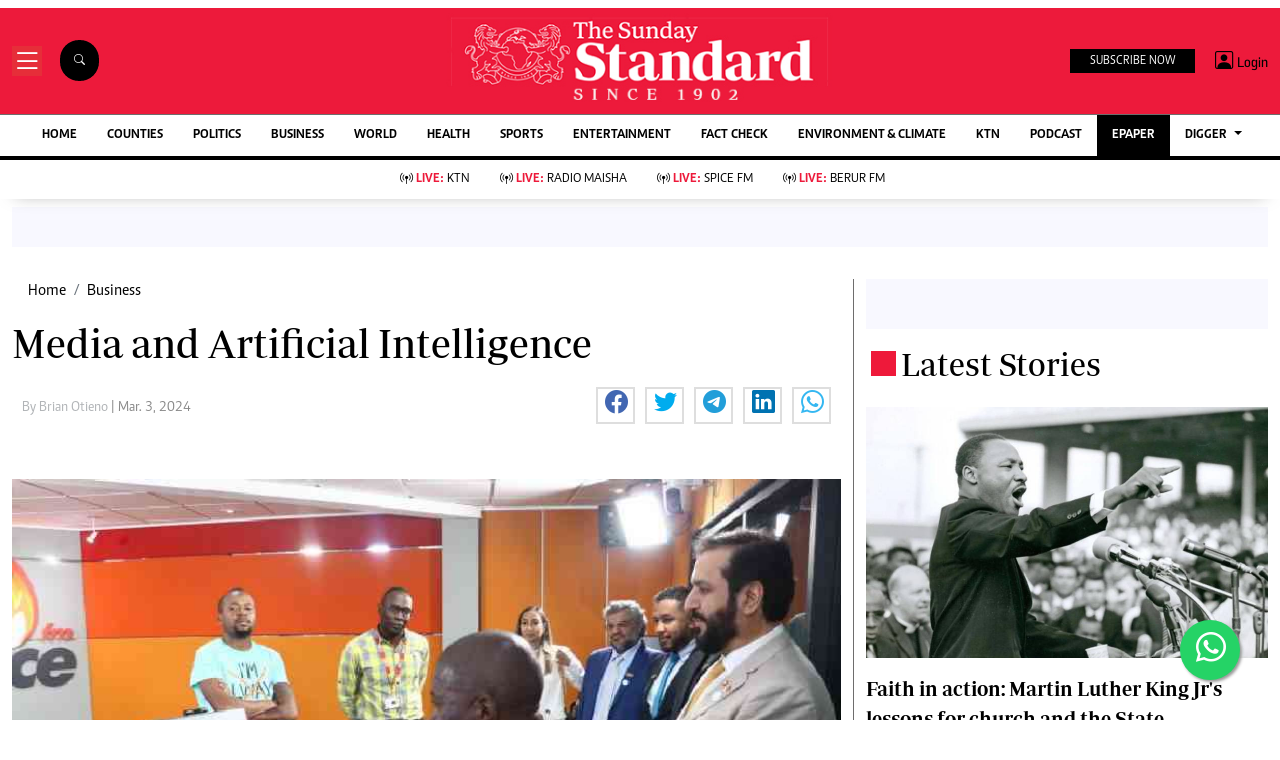

--- FILE ---
content_type: text/html; charset=utf-8
request_url: https://www.google.com/recaptcha/api2/aframe
body_size: 115
content:
<!DOCTYPE HTML><html><head><meta http-equiv="content-type" content="text/html; charset=UTF-8"></head><body><script nonce="Ru6jmkjS6ORoNe8MdDWcYw">/** Anti-fraud and anti-abuse applications only. See google.com/recaptcha */ try{var clients={'sodar':'https://pagead2.googlesyndication.com/pagead/sodar?'};window.addEventListener("message",function(a){try{if(a.source===window.parent){var b=JSON.parse(a.data);var c=clients[b['id']];if(c){var d=document.createElement('img');d.src=c+b['params']+'&rc='+(localStorage.getItem("rc::a")?sessionStorage.getItem("rc::b"):"");window.document.body.appendChild(d);sessionStorage.setItem("rc::e",parseInt(sessionStorage.getItem("rc::e")||0)+1);localStorage.setItem("rc::h",'1769300323034');}}}catch(b){}});window.parent.postMessage("_grecaptcha_ready", "*");}catch(b){}</script></body></html>

--- FILE ---
content_type: application/javascript; charset=utf-8
request_url: https://fundingchoicesmessages.google.com/f/AGSKWxUP5b1e3Q29x9o9we4OgzNC4kxuBmn9PCuJrKBruu_GK4Crgho_AneNvecJZ24xTQfJ5CB365Z0IQeXkpDBs04_5L-NuCiK85GGzCiyKZb6M0R7dheZWxsWaEuLeXy4lI1pDJy8eZMc0P4Cm59v-ma7uDJ1EysXTZcMTnc_scJ7yzDVylILVzRNjzwD/_=ad&action=/ero-advertising./728-90_/PRNAd300x150._background_ad.
body_size: -1288
content:
window['0872c53a-dfa7-41cd-b774-ec8e260dc71e'] = true;